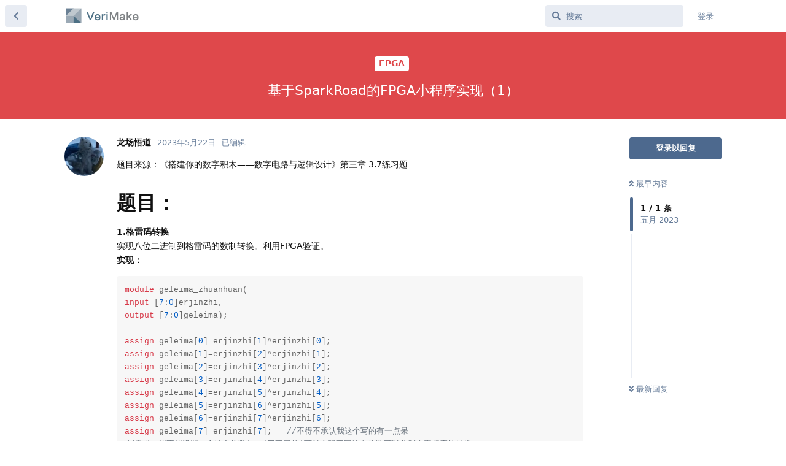

--- FILE ---
content_type: text/html; charset=utf-8
request_url: https://verimake.com/d/330-sparkroadfpga1
body_size: 8587
content:
<!doctype html>
<html  dir="ltr"        lang="zh-Hans" >
    <head>
        <meta charset="utf-8">
        <title>基于SparkRoad的FPGA小程序实现（1） - VeriMake</title>

        <link rel="stylesheet" href="https://verimake.com/assets/forum.css?v=0572b3d1">
<link rel="canonical" href="https://verimake.com/d/330-sparkroadfpga1">
<link rel="preload" href="https://verimake.com/assets/forum.css?v=0572b3d1" as="style">
<link rel="preload" href="https://verimake.com/assets/forum.js?v=840e74d9" as="script">
<link rel="preload" href="https://verimake.com/assets/forum-zh-Hans.js?v=ba4769bf" as="script">
<link rel="preload" href="https://verimake.com/assets/fonts/fa-solid-900.woff2" as="font" type="font/woff2" crossorigin="">
<link rel="preload" href="https://verimake.com/assets/fonts/fa-regular-400.woff2" as="font" type="font/woff2" crossorigin="">
<meta name="viewport" content="width=device-width, initial-scale=1, maximum-scale=1, minimum-scale=1">
<meta name="description" content="分享 RISC-V、FPGA、嵌入式系统、人工智能、人机交互等方向的资讯及项目 ">
<meta name="theme-color" content="#4D698E">
<link rel="shortcut icon" href="https://verimake.com/assets/favicon-xvrteujm.png">
    </head>

    <body>
        <div id="app" class="App">

    <div id="app-navigation" class="App-navigation"></div>

    <div id="drawer" class="App-drawer">

        <header id="header" class="App-header">
            <div id="header-navigation" class="Header-navigation"></div>
            <div class="container">
                <h1 class="Header-title">
                    <a href="https://verimake.com" id="home-link">
                                                    <img src="https://verimake.com/assets/logo-skf36hhr.png" alt="VeriMake" class="Header-logo">
                                            </a>
                </h1>
                <div id="header-primary" class="Header-primary"></div>
                <div id="header-secondary" class="Header-secondary"></div>
            </div>
        </header>

    </div>

    <main class="App-content">
        <div id="content"></div>

        <div id="flarum-loading" style="display: none">
    正在加载…
</div>

<noscript>
    <div class="Alert">
        <div class="container">
            请使用更现代的浏览器并启用 JavaScript 以获得最佳浏览体验。
        </div>
    </div>
</noscript>

<div id="flarum-loading-error" style="display: none">
    <div class="Alert">
        <div class="container">
            加载论坛时出错，请强制刷新页面重试。
        </div>
    </div>
</div>

<noscript id="flarum-content">
    <div class="container">
    <h2>基于SparkRoad的FPGA小程序实现（1）</h2>

    <div>
                    <div>
                                <h3>龙场悟道</h3>
                <div class="Post-body">
                    <p>题目来源：《搭建你的数字积木——数字电路与逻辑设计》第三章 3.7练习题</p>
<h1>题目：</h1>
<p><strong>1.格雷码转换</strong><br>
    实现八位二进制到格雷码的数制转换。利用FPGA验证。<br>
<strong>实现：</strong></p>
<pre><code class="language-Verilog">module geleima_zhuanhuan( 
input [7:0]erjinzhi,
output [7:0]geleima);

assign geleima[0]=erjinzhi[1]^erjinzhi[0];
assign geleima[1]=erjinzhi[2]^erjinzhi[1];
assign geleima[2]=erjinzhi[3]^erjinzhi[2];
assign geleima[3]=erjinzhi[4]^erjinzhi[3];
assign geleima[4]=erjinzhi[5]^erjinzhi[4];
assign geleima[5]=erjinzhi[6]^erjinzhi[5];
assign geleima[6]=erjinzhi[7]^erjinzhi[6];
assign geleima[7]=erjinzhi[7];   //不得不承认我这个写的有一点呆
//思考：能不能设置一个输入位数i，对于不同的i可以实现不同输入位数可以分别实现相应的转换


endmodule</code><script async="" crossorigin="anonymous" data-hljs-style="github" integrity="sha384-oTqfbnKDrROJYNQZI1U//Vr36HEjwJafOewSUYYyb5OXhv0r2qRQcjAP3yXa4HCg" onload="hljsLoader.highlightBlocks(this.parentNode)" src="https://cdn.jsdelivr.net/gh/s9e/hljs-loader@1.0.24/loader.min.js"></script></pre>
<p><strong>引脚代码：</strong></p>
<pre><code class="language-Verilog">set_pin_assignment	{ erjinzhi[0] }	{ LOCATION = P8; }
set_pin_assignment	{ erjinzhi[1] }	{ LOCATION = N6; }
set_pin_assignment	{ erjinzhi[2] }	{ LOCATION = P6; }
set_pin_assignment	{ erjinzhi[3] }	{ LOCATION = M6; }
set_pin_assignment	{ erjinzhi[4] }	{ LOCATION = T6; }
set_pin_assignment	{ erjinzhi[5] }	{ LOCATION = T5; }
set_pin_assignment	{ erjinzhi[6] }	{ LOCATION = R5; }
set_pin_assignment	{ erjinzhi[7] }	{ LOCATION = T4; }
set_pin_assignment	{ geleima[0] }	{ LOCATION = P5; }
set_pin_assignment	{ geleima[1] }	{ LOCATION = N5; }
set_pin_assignment	{ geleima[2] }	{ LOCATION = P4; }
set_pin_assignment	{ geleima[3] }	{ LOCATION = M5; }
set_pin_assignment	{ geleima[4] }	{ LOCATION = N4; }
set_pin_assignment	{ geleima[5] }	{ LOCATION = N3; }
set_pin_assignment	{ geleima[6] }	{ LOCATION = M4; }
set_pin_assignment	{ geleima[7] }	{ LOCATION = M3; }</code><script async="" crossorigin="anonymous" data-hljs-style="github" integrity="sha384-oTqfbnKDrROJYNQZI1U//Vr36HEjwJafOewSUYYyb5OXhv0r2qRQcjAP3yXa4HCg" onload="hljsLoader.highlightBlocks(this.parentNode)" src="https://cdn.jsdelivr.net/gh/s9e/hljs-loader@1.0.24/loader.min.js"></script></pre>
<p><strong>验证：</strong><br>
<img src="https://img2023.cnblogs.com/blog/2760960/202305/2760960-20230523045333845-1460247390.png" title="" alt=""><br>
<strong>输入八位二进制11010110，输出格雷码10111101（设置中LED亮灯为0，灭灯为1）</strong></p>
<hr>
<p><strong>2.双优先编码器</strong><br>
  双优先编码器返回最高优先级和次最高优先级请求代码，输入时16位req请求信号和2位最高优先级编码信号，输出是两组4位二进制代码，分别是4位最高优先级代码请求和4位次最高优先级代码请求。<br>
<strong>分析：</strong><br>
重点是理解<strong>双</strong>优选编码器的功能：<br>
普通的优先编码器就是只对最高的输入响应，最高位无输入才对次高位进行响应，最高位、次高位都无输入才对第三高位进行响应，依次类推。。。<br>
而双优先编码器是对输入中最高的两位进行响应，例如输入是[7:0]=01011010，第7位无输入，第6位有输入，第5位无输入……那么输出最高位为6，输出次高位为4。<br>
考虑到输入只有1位的情况，那么该位作为最高位，次高位输出为7（在输入≥2位的情况下，次高位不可能为7）。<br>
<a href="https://blog.csdn.net/Jessaly/article/details/129727432" rel=" nofollow ugc">低位的双优选编码器介绍</a><br>
<strong>真值表：</strong><br>
<img src="https://img2023.cnblogs.com/blog/2760960/202305/2760960-20230523052605891-848648863.png" title="" alt=""><br>
<strong>实现：</strong><br>
这一题的实现有涉及到always模块的一些写法，还需要再学习一下，待补充。</p>

<p><strong>4.比较电路</strong><br>
使用case替换if-else语句，写出2位比较大小电路。<br>
<strong>实现：</strong></p>
<pre><code class="language-Verilog">module bijiao( 
input [1:0]bijiao_1,
input [1:0]bijiao_2,
output reg dayu,
output reg dengyu,
output reg xiaoyu
);
always@*
	case ({bijiao_1,bijiao_2})
    	4'b0001,4'b0010,4'b0011,4'b0110,4'b0111,4'b1011:xiaoyu=1'b1;
        4'b0100,4'b1000,4'b1001,4'b1100,4'b1101,4'b1110:dayu=1'b1;
        4'b0000,4'b0101,4'b1010,4'b1111:dengyu=1'b1;
    endcase
endmodule</code><script async="" crossorigin="anonymous" data-hljs-style="github" integrity="sha384-oTqfbnKDrROJYNQZI1U//Vr36HEjwJafOewSUYYyb5OXhv0r2qRQcjAP3yXa4HCg" onload="hljsLoader.highlightBlocks(this.parentNode)" src="https://cdn.jsdelivr.net/gh/s9e/hljs-loader@1.0.24/loader.min.js"></script></pre>
<p><strong>引脚代码：</strong></p>
<pre><code class="language-Verilog">set_pin_assignment	{ bijiao_1[0] }	{ LOCATION = R5; }
set_pin_assignment	{ bijiao_1[1] }	{ LOCATION = T4; }
set_pin_assignment	{ bijiao_2[0] }	{ LOCATION = T6; }
set_pin_assignment	{ bijiao_2[1] }	{ LOCATION = T5; }
set_pin_assignment	{ dayu }	{ LOCATION = M3; }
set_pin_assignment	{ dengyu }	{ LOCATION = M4; }
set_pin_assignment	{ xiaoyu }	{ LOCATION = N3; }</code><script async="" crossorigin="anonymous" data-hljs-style="github" integrity="sha384-oTqfbnKDrROJYNQZI1U//Vr36HEjwJafOewSUYYyb5OXhv0r2qRQcjAP3yXa4HCg" onload="hljsLoader.highlightBlocks(this.parentNode)" src="https://cdn.jsdelivr.net/gh/s9e/hljs-loader@1.0.24/loader.min.js"></script></pre>
<p>实物验证比较简单了，就不附图了。</p>
<hr>
<h1>总结与反思：</h1>
<p><strong>1.对于Testbench还有一些疑惑，并没有提供tb测试文件，马上补上。</strong><br>
<strong>2.双优先编码器的代码，在实现部分还有不理解的地方，马上结合《夏宇闻Verilog》学习并完成。</strong></p>
                </div>
            </div>

            <hr>
            </div>

    
    </div>

</noscript>


        <div class="App-composer">
            <div class="container">
                <div id="composer"></div>
            </div>
        </div>
    </main>

</div>

<p style="background:none;height: 5%;bottom: 0px;width: 100%;text-align: center;"><img src="https://s1.ax1x.com/2022/03/20/qZMtmT.png" alt="qZMtmT.png" border="0" />网站备案号:<a href="https://beian.miit.gov.cn/" target="_blank">ICP备16046599号-1</a></p>



        <div id="modal"></div>
        <div id="alerts"></div>

        <script>
            document.getElementById('flarum-loading').style.display = 'block';
            var flarum = {extensions: {}};
        </script>

        <script src="https://verimake.com/assets/forum.js?v=840e74d9"></script>
<script src="https://verimake.com/assets/forum-zh-Hans.js?v=ba4769bf"></script>

        <script>
            document.getElementById('flarum-loading').style.display = 'none';

            try {
                flarum.core.app.load({"resources":[{"type":"forums","id":"1","attributes":{"title":"VeriMake","description":"\u5206\u4eab RISC-V\u3001FPGA\u3001\u5d4c\u5165\u5f0f\u7cfb\u7edf\u3001\u4eba\u5de5\u667a\u80fd\u3001\u4eba\u673a\u4ea4\u4e92\u7b49\u65b9\u5411\u7684\u8d44\u8baf\u53ca\u9879\u76ee ","showLanguageSelector":false,"baseUrl":"https:\/\/verimake.com","basePath":"","debug":false,"apiUrl":"https:\/\/verimake.com\/api","welcomeTitle":"Welcome to VeriMake","welcomeMessage":"\u5173\u4e8e RISC-V FPGA \u5d4c\u5165\u5f0f\u7cfb\u7edf \u4eba\u5de5\u667a\u80fd \u4eba\u673a\u4ea4\u4e92...","themePrimaryColor":"#4D698E","themeSecondaryColor":"#4D698E","logoUrl":"https:\/\/verimake.com\/assets\/logo-skf36hhr.png","faviconUrl":"https:\/\/verimake.com\/assets\/favicon-xvrteujm.png","headerHtml":"","footerHtml":"\u003Cp style=\u0022background:none;height: 5%;bottom: 0px;width: 100%;text-align: center;\u0022\u003E\u003Cimg src=\u0022https:\/\/s1.ax1x.com\/2022\/03\/20\/qZMtmT.png\u0022 alt=\u0022qZMtmT.png\u0022 border=\u00220\u0022 \/\u003E\u7f51\u7ad9\u5907\u6848\u53f7:\u003Ca href=\u0022https:\/\/beian.miit.gov.cn\/\u0022 target=\u0022_blank\u0022\u003EICP\u590716046599\u53f7-1\u003C\/a\u003E\u003C\/p\u003E\n","allowSignUp":true,"defaultRoute":"\/all","canViewForum":true,"canStartDiscussion":false,"canSearchUsers":false,"canViewFlags":false,"guidelinesUrl":"","mathren.katex_options":{"fleqn":false,"leqno":false,"output":"htmlAndMathml","throwOnError":false,"errorColor":"#cc0000","minRuleThickness":0.05,"maxSize":10,"maxExpand":1000,"macros":[],"colorIsTextColor":false},"mathren.enable_editor_buttons":true,"mathren.aliases_as_primary":true,"mathren.enable_copy_tex":true,"mathren.bbcode_delimiters":[{"left":"[math]","right":"[\/math]","display":true},{"left":"[imath]","right":"[\/imath]","display":false}],"mathren.alias_delimiters":[{"left":"$$","right":"$$","display":true},{"left":"\u20ba\u20ba","right":"\u20ba\u20ba","display":true},{"left":"\\\\begin{equation}","right":"\\\\end{equation}","display":true},{"left":"\\\\begin{align}","right":"\\\\end{align}","display":true},{"left":"\\\\begin{alignat}","right":"\\\\end{alignat}","display":true},{"left":"\\\\begin{gather}","right":"\\\\end{gather}","display":true},{"left":"\\\\begin{CD}","right":"\\\\end{CD}","display":true},{"left":"\\(","right":"\\)","display":false},{"left":"\\\\begin{equation}","right":"\\\\end{equation}","display":true},{"left":"\\\\begin{align}","right":"\\\\end{align}","display":true},{"left":"\\\\begin{alignat}","right":"\\\\end{alignat}","display":true},{"left":"\\\\begin{gather}","right":"\\\\end{gather}","display":true},{"left":"\\\\begin{CD}","right":"\\\\end{CD}","display":true}],"mathren.primary_block_delimiter":{"left":"[math]","right":"[\/math]","display":true},"mathren.primary_inline_delimiter":{"left":"[imath]","right":"[\/imath]","display":false},"mathren.primary_block_delimiter_alias":{"left":"$$","right":"$$","display":true},"mathren.primary_inline_delimiter_alias":{"left":"\\(","right":"\\)","display":false},"fof-upload.canUpload":false,"fof-upload.canDownload":false,"fof-upload.composerButtonVisiblity":"both","fof-socialprofile.allow_external_favicons":true,"canBypassTagCounts":false,"minPrimaryTags":"1","maxPrimaryTags":"1","minSecondaryTags":"0","maxSecondaryTags":"3","displayNameDriver":"nickname","allowUsernameMentionFormat":true},"relationships":{"groups":{"data":[{"type":"groups","id":"1"},{"type":"groups","id":"2"},{"type":"groups","id":"3"},{"type":"groups","id":"4"}]},"tags":{"data":[{"type":"tags","id":"1"},{"type":"tags","id":"2"},{"type":"tags","id":"5"},{"type":"tags","id":"9"},{"type":"tags","id":"10"},{"type":"tags","id":"11"},{"type":"tags","id":"12"},{"type":"tags","id":"13"},{"type":"tags","id":"15"},{"type":"tags","id":"16"},{"type":"tags","id":"18"},{"type":"tags","id":"19"}]}}},{"type":"groups","id":"1","attributes":{"nameSingular":"\u7ba1\u7406\u5458","namePlural":"\u7ba1\u7406\u7ec4","color":"#B72A2A","icon":"fas fa-wrench","isHidden":0}},{"type":"groups","id":"2","attributes":{"nameSingular":"\u6e38\u5ba2","namePlural":"\u6e38\u5ba2","color":null,"icon":null,"isHidden":0}},{"type":"groups","id":"3","attributes":{"nameSingular":"\u6ce8\u518c\u7528\u6237","namePlural":"\u6ce8\u518c\u7528\u6237","color":null,"icon":null,"isHidden":0}},{"type":"groups","id":"4","attributes":{"nameSingular":"\u7248\u4e3b","namePlural":"\u7248\u4e3b\u7ec4","color":"#80349E","icon":"fas fa-bolt","isHidden":0}},{"type":"tags","id":"1","attributes":{"name":"General","description":"\u4e0d\u5206\u7c7b\u4e0e\u65e0\u6cd5\u5206\u7c7b\u7684\u5e16\u5b50\u53d1\u5728\u8fd9\u91cc","slug":"General","color":"#4C6F84","backgroundUrl":null,"backgroundMode":null,"icon":"","discussionCount":18,"position":0,"defaultSort":null,"isChild":false,"isHidden":false,"lastPostedAt":"2025-12-29T05:59:38+00:00","canStartDiscussion":false,"canAddToDiscussion":false}},{"type":"tags","id":"2","attributes":{"name":"YADAN","description":"YADAN \u5e2e\u52a9\u6211\u4eec\u4ece\u5d4c\u5165\u5f0f\u8f6f\u4ef6\u4e00\u76f4\u5b66\u4e60\u5230\u6570\u5b57\u7cfb\u7edf\u548c\u8ba1\u7b97\u673a\u67b6\u6784\uff0c\u5305\u542b\u57fa\u4e8e RISC-V ISA \u7684\u5f00\u6e90 CPU Core\u3001\u5f00\u6e90 SoC\u3001\u5f00\u6e90\u5f00\u53d1\u677f","slug":"YADAN","color":"#F5DF4D","backgroundUrl":null,"backgroundMode":null,"icon":"","discussionCount":26,"position":6,"defaultSort":null,"isChild":false,"isHidden":false,"lastPostedAt":"2024-07-31T05:14:06+00:00","canStartDiscussion":false,"canAddToDiscussion":false}},{"type":"tags","id":"5","attributes":{"name":"CHI \u4eba\u673a\u4ea4\u4e92","description":"\u8ba8\u8bba\u4e0e\u4eba\u673a\u4ea4\u4e92\u6709\u5173\u7684\u5185\u5bb9","slug":"CHI","color":"#A40673","backgroundUrl":null,"backgroundMode":null,"icon":"","discussionCount":10,"position":8,"defaultSort":null,"isChild":false,"isHidden":false,"lastPostedAt":"2025-08-20T03:56:39+00:00","canStartDiscussion":false,"canAddToDiscussion":false}},{"type":"tags","id":"9","attributes":{"name":"\u5d4c\u5165\u5f0f\u9879\u76ee","description":"\u8ba8\u8bba\u4e0e\u5d4c\u5165\u5f0f\u9879\u76ee\u6709\u5173\u7684\u5185\u5bb9","slug":"Embedded","color":"#008184","backgroundUrl":null,"backgroundMode":null,"icon":"","discussionCount":58,"position":3,"defaultSort":null,"isChild":false,"isHidden":false,"lastPostedAt":"2025-11-27T11:22:53+00:00","canStartDiscussion":false,"canAddToDiscussion":false}},{"type":"tags","id":"10","attributes":{"name":"\u4eba\u5de5\u667a\u80fd \u0026 \u6570\u636e\u79d1\u5b66","description":"\u8ba8\u8bba\u4e0e AI \u0026 ML \u0026 DS \u7b49\u9886\u57df\u6709\u5173\u7684\u5185\u5bb9","slug":"AI-ML-DS","color":"#FF8400","backgroundUrl":null,"backgroundMode":null,"icon":"","discussionCount":7,"position":9,"defaultSort":null,"isChild":false,"isHidden":false,"lastPostedAt":"2026-01-09T13:56:46+00:00","canStartDiscussion":false,"canAddToDiscussion":false}},{"type":"tags","id":"11","attributes":{"name":"\u8bed\u8a00\u4ea4\u6d41","description":"\u7f16\u7a0b\u8bed\u8a00\u3001\u786c\u4ef6\u63cf\u8ff0\u8bed\u8a00\u7b49\u5404\u7c7b\u8bed\u8a00\u90fd\u80fd\u5728\u8fd9\u8ba8\u8bba\uff08\u81ea\u7136\u8bed\u8a00\u4e5f\u884c\uff09","slug":"Language","color":"#007ACC","backgroundUrl":null,"backgroundMode":null,"icon":"","discussionCount":50,"position":10,"defaultSort":null,"isChild":false,"isHidden":false,"lastPostedAt":"2024-01-28T10:10:25+00:00","canStartDiscussion":false,"canAddToDiscussion":false}},{"type":"tags","id":"12","attributes":{"name":"FPGA","description":"\u8ba8\u8bba\u4e0e FPGA \u6709\u5173\u7684\u5185\u5bb9\uff08\u5982\u679c\u4e8c\u7ea7\u6807\u7b7e\u91cc\u5305\u542b\u60a8\u60f3\u8ba8\u8bba\u7684\u5e73\u53f0\uff0c\u53ef\u4ee5\u628a\u5e16\u5b50\u653e\u8fdb\u5bf9\u5e94\u7684\u6807\u7b7e\uff09","slug":"FPGA","color":"#DF484B","backgroundUrl":null,"backgroundMode":null,"icon":"","discussionCount":87,"position":7,"defaultSort":null,"isChild":false,"isHidden":false,"lastPostedAt":"2025-01-22T09:37:40+00:00","canStartDiscussion":false,"canAddToDiscussion":false}},{"type":"tags","id":"13","attributes":{"name":"\u5b66\u672f\u8ba8\u8bba","description":"\u4e0e\u5b66\u672f\u7814\u7a76\u76f8\u5173\u7684\u5185\u5bb9","slug":"Academic","color":"#587558","backgroundUrl":null,"backgroundMode":null,"icon":"","discussionCount":7,"position":11,"defaultSort":null,"isChild":false,"isHidden":false,"lastPostedAt":"2025-11-01T03:24:39+00:00","canStartDiscussion":false,"canAddToDiscussion":false}},{"type":"tags","id":"15","attributes":{"name":"\u7535\u8def\u8bbe\u8ba1\u4e0e\u5236\u4f5c","description":"\u9762\u5305\u677f\u3001\u624b\u710a\u7535\u8def\u677f\u3001PCB \u7b49\u7b49\u7b49\u7b49","slug":"ElectronicDesign","color":"#314CB0","backgroundUrl":null,"backgroundMode":null,"icon":"","discussionCount":6,"position":4,"defaultSort":null,"isChild":false,"isHidden":false,"lastPostedAt":"2023-10-12T01:57:40+00:00","canStartDiscussion":false,"canAddToDiscussion":false}},{"type":"tags","id":"16","attributes":{"name":"\u673a\u68b0\u8bbe\u8ba1\u4e0e\u5236\u4f5c","description":"\u6a21\u578b\u7ed8\u5236\u30013D \u6253\u5370\u3001\u8f66\u94e3\u5228\u78e8\u2026\u2026","slug":"MechanicDesign","color":"#E31818","backgroundUrl":null,"backgroundMode":null,"icon":"","discussionCount":6,"position":5,"defaultSort":null,"isChild":false,"isHidden":false,"lastPostedAt":"2025-03-28T13:40:47+00:00","canStartDiscussion":false,"canAddToDiscussion":false}},{"type":"tags","id":"18","attributes":{"name":"\u5177\u8eab\u667a\u80fd\u673a\u5668\u4eba","description":"Embodied AI\uff08\u5177\u8eab\u667a\u80fd\uff09+\u673a\u5668\u4eba\u5165\u95e8","slug":"Robots","color":"#513A85","backgroundUrl":null,"backgroundMode":null,"icon":"","discussionCount":3,"position":1,"defaultSort":null,"isChild":false,"isHidden":false,"lastPostedAt":"2026-01-09T07:41:46+00:00","canStartDiscussion":false,"canAddToDiscussion":false}},{"type":"tags","id":"19","attributes":{"name":"\u5de5\u7a0b\u8bbe\u8ba1\u7ade\u8d5b","description":"\u4e1c\u5357\u5927\u5b66\u79d1\u6280\u56ed\u4e3b\u529e\uff0cVM\u652f\u6301\u7684\u7ade\u8d5b","slug":"Engineering Design Competition","color":"#37783C","backgroundUrl":null,"backgroundMode":null,"icon":"","discussionCount":14,"position":2,"defaultSort":null,"isChild":false,"isHidden":false,"lastPostedAt":"2026-01-21T05:06:20+00:00","canStartDiscussion":false,"canAddToDiscussion":false}}],"session":{"userId":0,"csrfToken":"o7Ov3cI9LMS8MfANC2DLQ3WdVqsOJ9iJ9eqogVHV"},"locales":{"zh-Hans":"\u7b80\u4f53\u4e2d\u6587"},"locale":"zh-Hans","fof-socialprofile.test":null,"fof-pages.home":"1","apiDocument":{"data":{"type":"discussions","id":"330","attributes":{"title":"\u57fa\u4e8eSparkRoad\u7684FPGA\u5c0f\u7a0b\u5e8f\u5b9e\u73b0\uff081\uff09","slug":"330-sparkroadfpga1","commentCount":1,"participantCount":1,"createdAt":"2023-05-22T22:40:37+00:00","lastPostedAt":"2023-05-22T22:40:37+00:00","lastPostNumber":1,"canReply":false,"canRename":false,"canDelete":false,"canHide":false,"isApproved":true,"canTag":false,"subscription":null,"isSticky":false,"canSticky":false,"isLocked":false,"canLock":false},"relationships":{"posts":{"data":[{"type":"posts","id":"870"}]},"tags":{"data":[{"type":"tags","id":"12"}]}}},"included":[{"type":"posts","id":"870","attributes":{"number":1,"createdAt":"2023-05-22T22:40:37+00:00","contentType":"comment","contentHtml":"\u003Cp\u003E\u9898\u76ee\u6765\u6e90\uff1a\u300a\u642d\u5efa\u4f60\u7684\u6570\u5b57\u79ef\u6728\u2014\u2014\u6570\u5b57\u7535\u8def\u4e0e\u903b\u8f91\u8bbe\u8ba1\u300b\u7b2c\u4e09\u7ae0 3.7\u7ec3\u4e60\u9898\u003C\/p\u003E\n\u003Ch1\u003E\u9898\u76ee\uff1a\u003C\/h1\u003E\n\u003Cp\u003E\u003Cstrong\u003E1.\u683c\u96f7\u7801\u8f6c\u6362\u003C\/strong\u003E\u003Cbr\u003E\n    \u5b9e\u73b0\u516b\u4f4d\u4e8c\u8fdb\u5236\u5230\u683c\u96f7\u7801\u7684\u6570\u5236\u8f6c\u6362\u3002\u5229\u7528FPGA\u9a8c\u8bc1\u3002\u003Cbr\u003E\n\u003Cstrong\u003E\u5b9e\u73b0\uff1a\u003C\/strong\u003E\u003C\/p\u003E\n\u003Cpre\u003E\u003Ccode class=\u0022language-Verilog\u0022\u003Emodule geleima_zhuanhuan( \ninput [7:0]erjinzhi,\noutput [7:0]geleima);\n\nassign geleima[0]=erjinzhi[1]^erjinzhi[0];\nassign geleima[1]=erjinzhi[2]^erjinzhi[1];\nassign geleima[2]=erjinzhi[3]^erjinzhi[2];\nassign geleima[3]=erjinzhi[4]^erjinzhi[3];\nassign geleima[4]=erjinzhi[5]^erjinzhi[4];\nassign geleima[5]=erjinzhi[6]^erjinzhi[5];\nassign geleima[6]=erjinzhi[7]^erjinzhi[6];\nassign geleima[7]=erjinzhi[7];   \/\/\u4e0d\u5f97\u4e0d\u627f\u8ba4\u6211\u8fd9\u4e2a\u5199\u7684\u6709\u4e00\u70b9\u5446\n\/\/\u601d\u8003\uff1a\u80fd\u4e0d\u80fd\u8bbe\u7f6e\u4e00\u4e2a\u8f93\u5165\u4f4d\u6570i\uff0c\u5bf9\u4e8e\u4e0d\u540c\u7684i\u53ef\u4ee5\u5b9e\u73b0\u4e0d\u540c\u8f93\u5165\u4f4d\u6570\u53ef\u4ee5\u5206\u522b\u5b9e\u73b0\u76f8\u5e94\u7684\u8f6c\u6362\n\n\nendmodule\u003C\/code\u003E\u003Cscript async=\u0022\u0022 crossorigin=\u0022anonymous\u0022 data-hljs-style=\u0022github\u0022 integrity=\u0022sha384-oTqfbnKDrROJYNQZI1U\/\/Vr36HEjwJafOewSUYYyb5OXhv0r2qRQcjAP3yXa4HCg\u0022 onload=\u0022hljsLoader.highlightBlocks(this.parentNode)\u0022 src=\u0022https:\/\/cdn.jsdelivr.net\/gh\/s9e\/hljs-loader@1.0.24\/loader.min.js\u0022\u003E\u003C\/script\u003E\u003C\/pre\u003E\n\u003Cp\u003E\u003Cstrong\u003E\u5f15\u811a\u4ee3\u7801\uff1a\u003C\/strong\u003E\u003C\/p\u003E\n\u003Cpre\u003E\u003Ccode class=\u0022language-Verilog\u0022\u003Eset_pin_assignment\t{ erjinzhi[0] }\t{ LOCATION = P8; }\nset_pin_assignment\t{ erjinzhi[1] }\t{ LOCATION = N6; }\nset_pin_assignment\t{ erjinzhi[2] }\t{ LOCATION = P6; }\nset_pin_assignment\t{ erjinzhi[3] }\t{ LOCATION = M6; }\nset_pin_assignment\t{ erjinzhi[4] }\t{ LOCATION = T6; }\nset_pin_assignment\t{ erjinzhi[5] }\t{ LOCATION = T5; }\nset_pin_assignment\t{ erjinzhi[6] }\t{ LOCATION = R5; }\nset_pin_assignment\t{ erjinzhi[7] }\t{ LOCATION = T4; }\nset_pin_assignment\t{ geleima[0] }\t{ LOCATION = P5; }\nset_pin_assignment\t{ geleima[1] }\t{ LOCATION = N5; }\nset_pin_assignment\t{ geleima[2] }\t{ LOCATION = P4; }\nset_pin_assignment\t{ geleima[3] }\t{ LOCATION = M5; }\nset_pin_assignment\t{ geleima[4] }\t{ LOCATION = N4; }\nset_pin_assignment\t{ geleima[5] }\t{ LOCATION = N3; }\nset_pin_assignment\t{ geleima[6] }\t{ LOCATION = M4; }\nset_pin_assignment\t{ geleima[7] }\t{ LOCATION = M3; }\u003C\/code\u003E\u003Cscript async=\u0022\u0022 crossorigin=\u0022anonymous\u0022 data-hljs-style=\u0022github\u0022 integrity=\u0022sha384-oTqfbnKDrROJYNQZI1U\/\/Vr36HEjwJafOewSUYYyb5OXhv0r2qRQcjAP3yXa4HCg\u0022 onload=\u0022hljsLoader.highlightBlocks(this.parentNode)\u0022 src=\u0022https:\/\/cdn.jsdelivr.net\/gh\/s9e\/hljs-loader@1.0.24\/loader.min.js\u0022\u003E\u003C\/script\u003E\u003C\/pre\u003E\n\u003Cp\u003E\u003Cstrong\u003E\u9a8c\u8bc1\uff1a\u003C\/strong\u003E\u003Cbr\u003E\n\u003Cimg src=\u0022https:\/\/img2023.cnblogs.com\/blog\/2760960\/202305\/2760960-20230523045333845-1460247390.png\u0022 title=\u0022\u0022 alt=\u0022\u0022\u003E\u003Cbr\u003E\n\u003Cstrong\u003E\u8f93\u5165\u516b\u4f4d\u4e8c\u8fdb\u523611010110\uff0c\u8f93\u51fa\u683c\u96f7\u780110111101\uff08\u8bbe\u7f6e\u4e2dLED\u4eae\u706f\u4e3a0\uff0c\u706d\u706f\u4e3a1\uff09\u003C\/strong\u003E\u003C\/p\u003E\n\u003Chr\u003E\n\u003Cp\u003E\u003Cstrong\u003E2.\u53cc\u4f18\u5148\u7f16\u7801\u5668\u003C\/strong\u003E\u003Cbr\u003E\n  \u53cc\u4f18\u5148\u7f16\u7801\u5668\u8fd4\u56de\u6700\u9ad8\u4f18\u5148\u7ea7\u548c\u6b21\u6700\u9ad8\u4f18\u5148\u7ea7\u8bf7\u6c42\u4ee3\u7801\uff0c\u8f93\u5165\u65f616\u4f4dreq\u8bf7\u6c42\u4fe1\u53f7\u548c2\u4f4d\u6700\u9ad8\u4f18\u5148\u7ea7\u7f16\u7801\u4fe1\u53f7\uff0c\u8f93\u51fa\u662f\u4e24\u7ec44\u4f4d\u4e8c\u8fdb\u5236\u4ee3\u7801\uff0c\u5206\u522b\u662f4\u4f4d\u6700\u9ad8\u4f18\u5148\u7ea7\u4ee3\u7801\u8bf7\u6c42\u548c4\u4f4d\u6b21\u6700\u9ad8\u4f18\u5148\u7ea7\u4ee3\u7801\u8bf7\u6c42\u3002\u003Cbr\u003E\n\u003Cstrong\u003E\u5206\u6790\uff1a\u003C\/strong\u003E\u003Cbr\u003E\n\u91cd\u70b9\u662f\u7406\u89e3\u003Cstrong\u003E\u53cc\u003C\/strong\u003E\u4f18\u9009\u7f16\u7801\u5668\u7684\u529f\u80fd\uff1a\u003Cbr\u003E\n\u666e\u901a\u7684\u4f18\u5148\u7f16\u7801\u5668\u5c31\u662f\u53ea\u5bf9\u6700\u9ad8\u7684\u8f93\u5165\u54cd\u5e94\uff0c\u6700\u9ad8\u4f4d\u65e0\u8f93\u5165\u624d\u5bf9\u6b21\u9ad8\u4f4d\u8fdb\u884c\u54cd\u5e94\uff0c\u6700\u9ad8\u4f4d\u3001\u6b21\u9ad8\u4f4d\u90fd\u65e0\u8f93\u5165\u624d\u5bf9\u7b2c\u4e09\u9ad8\u4f4d\u8fdb\u884c\u54cd\u5e94\uff0c\u4f9d\u6b21\u7c7b\u63a8\u3002\u3002\u3002\u003Cbr\u003E\n\u800c\u53cc\u4f18\u5148\u7f16\u7801\u5668\u662f\u5bf9\u8f93\u5165\u4e2d\u6700\u9ad8\u7684\u4e24\u4f4d\u8fdb\u884c\u54cd\u5e94\uff0c\u4f8b\u5982\u8f93\u5165\u662f[7:0]=01011010\uff0c\u7b2c7\u4f4d\u65e0\u8f93\u5165\uff0c\u7b2c6\u4f4d\u6709\u8f93\u5165\uff0c\u7b2c5\u4f4d\u65e0\u8f93\u5165\u2026\u2026\u90a3\u4e48\u8f93\u51fa\u6700\u9ad8\u4f4d\u4e3a6\uff0c\u8f93\u51fa\u6b21\u9ad8\u4f4d\u4e3a4\u3002\u003Cbr\u003E\n\u8003\u8651\u5230\u8f93\u5165\u53ea\u67091\u4f4d\u7684\u60c5\u51b5\uff0c\u90a3\u4e48\u8be5\u4f4d\u4f5c\u4e3a\u6700\u9ad8\u4f4d\uff0c\u6b21\u9ad8\u4f4d\u8f93\u51fa\u4e3a7\uff08\u5728\u8f93\u5165\u22652\u4f4d\u7684\u60c5\u51b5\u4e0b\uff0c\u6b21\u9ad8\u4f4d\u4e0d\u53ef\u80fd\u4e3a7\uff09\u3002\u003Cbr\u003E\n\u003Ca href=\u0022https:\/\/blog.csdn.net\/Jessaly\/article\/details\/129727432\u0022 rel=\u0022 nofollow ugc\u0022\u003E\u4f4e\u4f4d\u7684\u53cc\u4f18\u9009\u7f16\u7801\u5668\u4ecb\u7ecd\u003C\/a\u003E\u003Cbr\u003E\n\u003Cstrong\u003E\u771f\u503c\u8868\uff1a\u003C\/strong\u003E\u003Cbr\u003E\n\u003Cimg src=\u0022https:\/\/img2023.cnblogs.com\/blog\/2760960\/202305\/2760960-20230523052605891-848648863.png\u0022 title=\u0022\u0022 alt=\u0022\u0022\u003E\u003Cbr\u003E\n\u003Cstrong\u003E\u5b9e\u73b0\uff1a\u003C\/strong\u003E\u003Cbr\u003E\n\u8fd9\u4e00\u9898\u7684\u5b9e\u73b0\u6709\u6d89\u53ca\u5230always\u6a21\u5757\u7684\u4e00\u4e9b\u5199\u6cd5\uff0c\u8fd8\u9700\u8981\u518d\u5b66\u4e60\u4e00\u4e0b\uff0c\u5f85\u8865\u5145\u3002\u003C\/p\u003E\n\n\u003Cp\u003E\u003Cstrong\u003E4.\u6bd4\u8f83\u7535\u8def\u003C\/strong\u003E\u003Cbr\u003E\n\u4f7f\u7528case\u66ff\u6362if-else\u8bed\u53e5\uff0c\u5199\u51fa2\u4f4d\u6bd4\u8f83\u5927\u5c0f\u7535\u8def\u3002\u003Cbr\u003E\n\u003Cstrong\u003E\u5b9e\u73b0\uff1a\u003C\/strong\u003E\u003C\/p\u003E\n\u003Cpre\u003E\u003Ccode class=\u0022language-Verilog\u0022\u003Emodule bijiao( \ninput [1:0]bijiao_1,\ninput [1:0]bijiao_2,\noutput reg dayu,\noutput reg dengyu,\noutput reg xiaoyu\n);\nalways@*\n\tcase ({bijiao_1,bijiao_2})\n    \t4\u0027b0001,4\u0027b0010,4\u0027b0011,4\u0027b0110,4\u0027b0111,4\u0027b1011:xiaoyu=1\u0027b1;\n        4\u0027b0100,4\u0027b1000,4\u0027b1001,4\u0027b1100,4\u0027b1101,4\u0027b1110:dayu=1\u0027b1;\n        4\u0027b0000,4\u0027b0101,4\u0027b1010,4\u0027b1111:dengyu=1\u0027b1;\n    endcase\nendmodule\u003C\/code\u003E\u003Cscript async=\u0022\u0022 crossorigin=\u0022anonymous\u0022 data-hljs-style=\u0022github\u0022 integrity=\u0022sha384-oTqfbnKDrROJYNQZI1U\/\/Vr36HEjwJafOewSUYYyb5OXhv0r2qRQcjAP3yXa4HCg\u0022 onload=\u0022hljsLoader.highlightBlocks(this.parentNode)\u0022 src=\u0022https:\/\/cdn.jsdelivr.net\/gh\/s9e\/hljs-loader@1.0.24\/loader.min.js\u0022\u003E\u003C\/script\u003E\u003C\/pre\u003E\n\u003Cp\u003E\u003Cstrong\u003E\u5f15\u811a\u4ee3\u7801\uff1a\u003C\/strong\u003E\u003C\/p\u003E\n\u003Cpre\u003E\u003Ccode class=\u0022language-Verilog\u0022\u003Eset_pin_assignment\t{ bijiao_1[0] }\t{ LOCATION = R5; }\nset_pin_assignment\t{ bijiao_1[1] }\t{ LOCATION = T4; }\nset_pin_assignment\t{ bijiao_2[0] }\t{ LOCATION = T6; }\nset_pin_assignment\t{ bijiao_2[1] }\t{ LOCATION = T5; }\nset_pin_assignment\t{ dayu }\t{ LOCATION = M3; }\nset_pin_assignment\t{ dengyu }\t{ LOCATION = M4; }\nset_pin_assignment\t{ xiaoyu }\t{ LOCATION = N3; }\u003C\/code\u003E\u003Cscript async=\u0022\u0022 crossorigin=\u0022anonymous\u0022 data-hljs-style=\u0022github\u0022 integrity=\u0022sha384-oTqfbnKDrROJYNQZI1U\/\/Vr36HEjwJafOewSUYYyb5OXhv0r2qRQcjAP3yXa4HCg\u0022 onload=\u0022hljsLoader.highlightBlocks(this.parentNode)\u0022 src=\u0022https:\/\/cdn.jsdelivr.net\/gh\/s9e\/hljs-loader@1.0.24\/loader.min.js\u0022\u003E\u003C\/script\u003E\u003C\/pre\u003E\n\u003Cp\u003E\u5b9e\u7269\u9a8c\u8bc1\u6bd4\u8f83\u7b80\u5355\u4e86\uff0c\u5c31\u4e0d\u9644\u56fe\u4e86\u3002\u003C\/p\u003E\n\u003Chr\u003E\n\u003Ch1\u003E\u603b\u7ed3\u4e0e\u53cd\u601d\uff1a\u003C\/h1\u003E\n\u003Cp\u003E\u003Cstrong\u003E1.\u5bf9\u4e8eTestbench\u8fd8\u6709\u4e00\u4e9b\u7591\u60d1\uff0c\u5e76\u6ca1\u6709\u63d0\u4f9btb\u6d4b\u8bd5\u6587\u4ef6\uff0c\u9a6c\u4e0a\u8865\u4e0a\u3002\u003C\/strong\u003E\u003Cbr\u003E\n\u003Cstrong\u003E2.\u53cc\u4f18\u5148\u7f16\u7801\u5668\u7684\u4ee3\u7801\uff0c\u5728\u5b9e\u73b0\u90e8\u5206\u8fd8\u6709\u4e0d\u7406\u89e3\u7684\u5730\u65b9\uff0c\u9a6c\u4e0a\u7ed3\u5408\u300a\u590f\u5b87\u95fbVerilog\u300b\u5b66\u4e60\u5e76\u5b8c\u6210\u3002\u003C\/strong\u003E\u003C\/p\u003E","editedAt":"2023-05-22T22:41:29+00:00","canEdit":false,"canDelete":false,"canHide":false,"canFlag":false,"canLike":false,"isApproved":true,"canApprove":false},"relationships":{"discussion":{"data":{"type":"discussions","id":"330"}},"user":{"data":{"type":"users","id":"471"}},"editedUser":{"data":{"type":"users","id":"471"}},"mentionedBy":{"data":[]},"likes":{"data":[]}}},{"type":"users","id":"471","attributes":{"username":"Mercurio","displayName":"\u9f99\u573a\u609f\u9053","avatarUrl":"https:\/\/verimake.com\/assets\/avatars\/3kMHRWgvJkFi8PcF.png","slug":"Mercurio","joinTime":"2023-04-03T09:08:22+00:00","discussionCount":30,"commentCount":30,"canEdit":false,"canEditCredentials":false,"canEditGroups":false,"canDelete":false,"lastSeenAt":"2024-07-12T09:00:51+00:00","WeChatAuth":{"isLinked":true,"identifier":null,"providersCount":1},"fof-upload-uploadCountCurrent":49,"fof-upload-uploadCountAll":49,"canViewSocialProfile":false,"canSuspend":false,"canEditOwnNickname":false},"relationships":{"groups":{"data":[]}}},{"type":"tags","id":"12","attributes":{"name":"FPGA","description":"\u8ba8\u8bba\u4e0e FPGA \u6709\u5173\u7684\u5185\u5bb9\uff08\u5982\u679c\u4e8c\u7ea7\u6807\u7b7e\u91cc\u5305\u542b\u60a8\u60f3\u8ba8\u8bba\u7684\u5e73\u53f0\uff0c\u53ef\u4ee5\u628a\u5e16\u5b50\u653e\u8fdb\u5bf9\u5e94\u7684\u6807\u7b7e\uff09","slug":"FPGA","color":"#DF484B","backgroundUrl":null,"backgroundMode":null,"icon":"","discussionCount":87,"position":7,"defaultSort":null,"isChild":false,"isHidden":false,"lastPostedAt":"2025-01-22T09:37:40+00:00","canStartDiscussion":false,"canAddToDiscussion":false}}]}});
                flarum.core.app.bootExtensions(flarum.extensions);
                flarum.core.app.boot();
            } catch (e) {
                var error = document.getElementById('flarum-loading-error');
                error.innerHTML += document.getElementById('flarum-content').textContent;
                error.style.display = 'block';
                throw e;
            }
        </script>

        
    </body>
</html>
